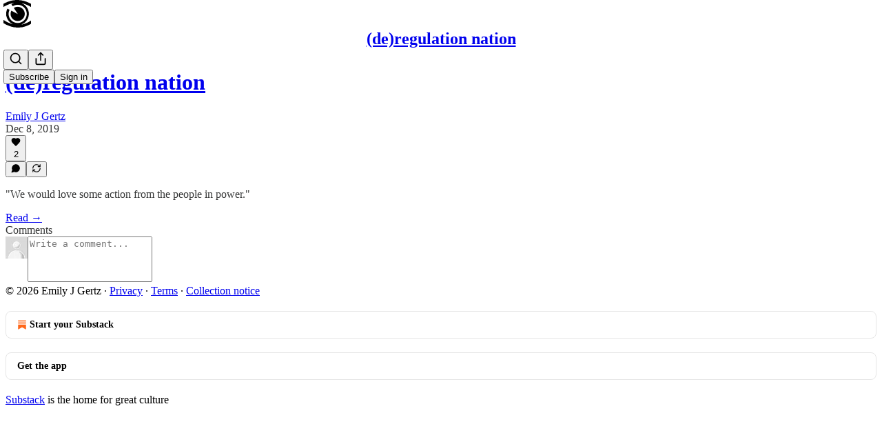

--- FILE ---
content_type: application/javascript; charset=UTF-8
request_url: https://deregulationnation.substack.com/cdn-cgi/challenge-platform/h/b/scripts/jsd/d251aa49a8a3/main.js?
body_size: 8875
content:
window._cf_chl_opt={AKGCx8:'b'};~function(k7,Sl,Sy,SP,Se,SQ,SK,So,k1,k3){k7=O,function(c,S,ks,k6,k,d){for(ks={c:404,S:563,k:385,d:544,T:468,M:475,f:564,V:402,E:412,a:463,R:576},k6=O,k=c();!![];)try{if(d=parseInt(k6(ks.c))/1+-parseInt(k6(ks.S))/2+parseInt(k6(ks.k))/3*(parseInt(k6(ks.d))/4)+parseInt(k6(ks.T))/5*(-parseInt(k6(ks.M))/6)+parseInt(k6(ks.f))/7*(-parseInt(k6(ks.V))/8)+parseInt(k6(ks.E))/9*(-parseInt(k6(ks.a))/10)+parseInt(k6(ks.R))/11,S===d)break;else k.push(k.shift())}catch(T){k.push(k.shift())}}(H,810189),Sl=this||self,Sy=Sl[k7(472)],SP={},SP[k7(591)]='o',SP[k7(506)]='s',SP[k7(526)]='u',SP[k7(389)]='z',SP[k7(615)]='n',SP[k7(593)]='I',SP[k7(398)]='b',Se=SP,Sl[k7(574)]=function(S,T,M,V,d5,d4,d3,kH,E,X,N,W,g,U,D,Y,G,Z,z){if(d5={c:411,S:556,k:567,d:619,T:375,M:524,f:619,V:413,E:371,a:441,R:371,X:584,N:370,W:561,G:372,Z:367,z:549,J:478,g:423,U:598,D:601,Y:419,i:403,m:485,I:580,L:510,l:376,y:560,P:613,e:454,n:421,s:448,h:541,Q:382,K:501,o:426,v:595,b:595},d4={c:410,S:459,k:561,d:512,T:600},d3={c:606,S:609,k:390,d:409},kH=k7,E={'xUktD':function(J,g){return J<g},'Fibad':function(J,g){return J+g},'xUhLY':kH(d5.c),'DrxYZ':kH(d5.S),'rfZZP':kH(d5.k),'AsGAo':function(J,g,U,D,Y){return J(g,U,D,Y)},'wlnIF':function(J,g,U,D){return J(g,U,D)},'bRjFN':function(J,g){return J(g)},'FcQsJ':function(J,g){return g===J},'qrHnL':function(J,g){return J===g},'xvUyV':function(J,g,U){return J(g,U)},'ozWdm':function(J,g){return J+g}},null===T||T===void 0)return V;for(X=Sh(T),S[kH(d5.d)][kH(d5.T)]&&(X=X[kH(d5.M)](S[kH(d5.f)][kH(d5.T)](T))),X=S[kH(d5.V)][kH(d5.E)]&&S[kH(d5.a)]?S[kH(d5.V)][kH(d5.R)](new S[(kH(d5.a))](X)):function(J,kc,U){for(kc=kH,J[kc(d4.c)](),U=0;E[kc(d4.S)](U,J[kc(d4.k)]);J[U+1]===J[U]?J[kc(d4.d)](E[kc(d4.T)](U,1),1):U+=1);return J}(X),N='nAsAaAb'.split('A'),N=N[kH(d5.X)][kH(d5.N)](N),W=0;W<X[kH(d5.W)];W++)if(kH(d5.G)===kH(d5.Z))return g=R[kH(d5.z)](kH(d5.J)),g[kH(d5.g)]=E[kH(d5.U)],g[kH(d5.D)]='-1',V[kH(d5.Y)][kH(d5.i)](g),U=g[kH(d5.m)],D={},D=E(U,U,'',D),D=T(U,U[E[kH(d5.I)]]||U[E[kH(d5.L)]],'n.',D),D=E[kH(d5.l)](R,U,g[kH(d5.y)],'d.',D),X[kH(d5.Y)][kH(d5.P)](g),Y={},Y.r=D,Y.e=null,Y;else(G=X[W],Z=E[kH(d5.e)](Ss,S,T,G),E[kH(d5.n)](N,Z))?(z=E[kH(d5.s)]('s',Z)&&!S[kH(d5.h)](T[G]),E[kH(d5.Q)](kH(d5.K),M+G)?E[kH(d5.o)](R,E[kH(d5.v)](M,G),Z):z||R(E[kH(d5.b)](M,G),T[G])):R(M+G,Z);return V;function R(J,U,kO){kO=kH,Object[kO(d3.c)][kO(d3.S)][kO(d3.k)](V,U)||(V[U]=[]),V[U][kO(d3.d)](J)}},SQ=k7(391)[k7(477)](';'),SK=SQ[k7(584)][k7(370)](SQ),Sl[k7(589)]=function(S,k,dS,dc,kS,T,M,V,E,N,W,G,Z,z,R){for(dS={c:422,S:542,k:561,d:568,T:568,M:430,f:561,V:612,E:517,a:409,R:432,X:496,N:603,W:477,G:443,Z:374,z:503,J:416,g:457},dc={c:494},kS=k7,T={'nVjMc':function(X,N){return X+N},'LyjjL':kS(dS.c),'wieNt':function(X){return X()},'WDwFP':function(X,N){return X>N},'ykdVs':function(X,N){return X-N},'DtNTQ':function(X,N){return N===X},'EIHce':function(X,N){return X===N},'ryeSN':function(X,N){return X+N}},M=Object[kS(dS.S)](k),V=0;V<M[kS(dS.k)];V++)if(kS(dS.d)===kS(dS.T)){if(E=M[V],T[kS(dS.M)]('f',E)&&(E='N'),S[E]){for(R=0;R<k[M[V]][kS(dS.f)];T[kS(dS.V)](-1,S[E][kS(dS.E)](k[M[V]][R]))&&(SK(k[M[V]][R])||S[E][kS(dS.a)](T[kS(dS.R)]('o.',k[M[V]][R]))),R++);}else S[E]=k[M[V]][kS(dS.X)](function(X,kk){return kk=kS,T[kk(dc.c)]('o.',X)})}else for(N=T[kS(dS.N)][kS(dS.W)]('|'),W=0;!![];){switch(N[W++]){case'0':G=3600;continue;case'1':Z=T[kS(dS.G)](V);continue;case'2':if(T[kS(dS.Z)](T[kS(dS.z)](z,Z),G))return![];continue;case'3':z=T[kS(dS.J)](M[kS(dS.g)]()/1e3);continue;case'4':return!![]}break}},So=null,k1=k0(),k3=function(TU,Tt,Tr,Tu,TG,TX,kz,S,k,d,T){return TU={c:523,S:534,k:380,d:520,T:581,M:611},Tt={c:505,S:610,k:477,d:500,T:434,M:467,f:607,V:557,E:484,a:607,R:467,X:452,N:484,W:409,G:425,Z:520,z:575,J:537,g:473,U:500,D:481,Y:571,i:596,m:498,I:461,L:555,l:442,y:533,P:460,e:505,n:524,s:542,h:405},Tr={c:456,S:590,k:446,d:614,T:535,M:604,f:561},Tu={c:558,S:495,k:495,d:499,T:486,M:532},TG={c:604,S:571,k:561,d:460,T:606,M:609,f:390,V:609,E:390,a:519,R:477,X:483,N:497,W:505,G:606,Z:390,z:504,J:532,g:409,U:483,D:521,Y:451,i:461,m:386,I:409,L:592,l:540,y:442,P:505,e:453,n:436,s:409,h:606,Q:390,K:523,o:617,v:571,b:428,x:537,C:521,j:467,A:379,F:409,B:451,w0:445,w1:483,w2:377,w3:559,w4:514,w5:409,w6:532,w7:401,w8:562,w9:578,ww:481,wH:453,wO:409,wc:521,wS:453,wk:554,wd:436,wT:409,wM:572,wp:555},TX={c:436},kz=k7,S={'Dcsna':function(M,f){return f==M},'tbdcq':function(M,f){return M-f},'VfSCL':function(M,f){return M==f},'RooUL':function(M,f){return M<f},'MeFCx':function(M,f){return M(f)},'HcUmn':function(M,f){return M==f},'GcLsi':function(M,f){return M>f},'btlhr':function(M,f){return f|M},'ormJA':function(M,f){return M&f},'jHAQJ':function(M,f){return M-f},'zgTOk':function(M,f){return M<<f},'WVmmR':function(M,f){return M(f)},'XmNNu':function(M,f){return f&M},'vbGCF':function(M,f){return f==M},'tbZKt':kz(TU.c),'ZmlvY':function(M,f){return M==f},'FPopB':function(M,f){return M>f},'URgFS':function(M,f){return M&f},'UIIrO':function(M,f){return M<<f},'JFbDU':function(M,f){return f==M},'hlmZl':function(M,f){return M<f},'WyGVs':function(M,f){return f&M},'yNSIX':function(M,f){return M(f)},'eDABS':function(M,f){return M(f)},'izVSD':kz(TU.S),'DLTnK':function(M,f){return M!==f},'FqYqR':kz(TU.k),'EMOgK':function(M,f){return M*f},'WqXJv':function(M,f){return M!=f},'PRFOJ':function(M,f){return M(f)},'SDGub':function(M,f){return M*f},'NwDcy':function(M,f){return M<f},'HxxwS':function(M,f){return M==f},'lQNlQ':function(M,f){return M===f},'XxIzT':kz(TU.d),'zWtXZ':function(M,f){return f!=M},'VbNZU':function(M,f){return M&f},'qsehy':function(M,f){return M==f},'blSKn':function(M,f){return M+f}},k=String[kz(TU.T)],d={'h':function(M,TV){return TV={c:400,S:400,k:531,d:460},M==null?'':d.g(M,6,function(f,kJ){return kJ=O,kJ(TV.c)===kJ(TV.S)?kJ(TV.k)[kJ(TV.d)](f):void 0})},'g':function(M,V,E,TR,kr,R,X,N,W,G,Z,z,J,U,D,Y,i,K,I,L,y,P,s){if(TR={c:453},kr=kz,R={'wqPuj':function(Q,K){return Q<K},'zbZRm':function(Q,K,kg){return kg=O,S[kg(TR.c)](Q,K)},'GBgAw':function(Q,K,ku){return ku=O,S[ku(TX.c)](Q,K)},'YyMRZ':function(Q,K){return Q>K},'FdULy':function(Q,K){return Q(K)}},S[kr(TG.c)](null,M))return'';for(N={},W={},G='',Z=2,z=3,J=2,U=[],D=0,Y=0,i=0;S[kr(TG.S)](i,M[kr(TG.k)]);i+=1)if(I=M[kr(TG.d)](i),Object[kr(TG.T)][kr(TG.M)][kr(TG.f)](N,I)||(N[I]=z++,W[I]=!0),L=G+I,Object[kr(TG.T)][kr(TG.V)][kr(TG.E)](N,L))G=L;else for(y=kr(TG.a)[kr(TG.R)]('|'),P=0;!![];){switch(y[P++]){case'0':G=S[kr(TG.X)](String,I);continue;case'1':N[L]=z++;continue;case'2':S[kr(TG.N)](0,Z)&&(Z=Math[kr(TG.W)](2,J),J++);continue;case'3':if(Object[kr(TG.G)][kr(TG.M)][kr(TG.Z)](W,G)){if(S[kr(TG.z)](256,G[kr(TG.J)](0))){for(X=0;X<J;D<<=1,V-1==Y?(Y=0,U[kr(TG.g)](S[kr(TG.U)](E,D)),D=0):Y++,X++);for(s=G[kr(TG.J)](0),X=0;8>X;D=S[kr(TG.D)](D<<1,S[kr(TG.Y)](s,1)),Y==S[kr(TG.i)](V,1)?(Y=0,U[kr(TG.g)](S[kr(TG.U)](E,D)),D=0):Y++,s>>=1,X++);}else{for(s=1,X=0;X<J;D=S[kr(TG.m)](D,1)|s,Y==V-1?(Y=0,U[kr(TG.I)](S[kr(TG.L)](E,D)),D=0):Y++,s=0,X++);for(s=G[kr(TG.J)](0),X=0;16>X;D=S[kr(TG.m)](D,1)|S[kr(TG.l)](s,1),S[kr(TG.y)](Y,V-1)?(Y=0,U[kr(TG.g)](E(D)),D=0):Y++,s>>=1,X++);}Z--,Z==0&&(Z=Math[kr(TG.P)](2,J),J++),delete W[G]}else for(s=N[G],X=0;X<J;D=D<<1.01|1.57&s,S[kr(TG.e)](Y,S[kr(TG.n)](V,1))?(Y=0,U[kr(TG.s)](E(D)),D=0):Y++,s>>=1,X++);continue;case'4':Z--;continue}break}if(G!==''){if(Object[kr(TG.h)][kr(TG.V)][kr(TG.Q)](W,G)){if(kr(TG.K)===S[kr(TG.o)]){if(256>G[kr(TG.J)](0)){for(X=0;S[kr(TG.v)](X,J);D<<=1,S[kr(TG.b)](Y,V-1)?(Y=0,U[kr(TG.I)](E(D)),D=0):Y++,X++);for(s=G[kr(TG.J)](0),X=0;S[kr(TG.x)](8,X);D=S[kr(TG.C)](D<<1,S[kr(TG.j)](s,1)),V-1==Y?(Y=0,U[kr(TG.g)](E(D)),D=0):Y++,s>>=1,X++);}else{for(s=1,X=0;X<J;D=S[kr(TG.A)](D,1)|s,Y==V-1?(Y=0,U[kr(TG.F)](E(D)),D=0):Y++,s=0,X++);for(s=G[kr(TG.J)](0),X=0;S[kr(TG.x)](16,X);D=S[kr(TG.C)](D<<1.32,S[kr(TG.B)](s,1)),S[kr(TG.w0)](Y,V-1)?(Y=0,U[kr(TG.F)](S[kr(TG.w1)](E,D)),D=0):Y++,s>>=1,X++);}Z--,0==Z&&(Z=Math[kr(TG.W)](2,J),J++),delete W[G]}else{for(y=0;R[kr(TG.w2)](P,J);s<<=1,R[kr(TG.w3)](G,R[kr(TG.w4)](Q,1))?(K=0,o[kr(TG.w5)](k(Y)),x=0):C++,Z++);for(K=j[kr(TG.w6)](0),A=0;R[kr(TG.w7)](8,F);w0=w1<<1.27|K&1,w2==R[kr(TG.w4)](w3,1)?(w4=0,w5[kr(TG.F)](R[kr(TG.w8)](w6,w7)),w8=0):w9++,K>>=1,B++);}}else for(s=N[G],X=0;S[kr(TG.w9)](X,J);D=D<<1|S[kr(TG.ww)](s,1),S[kr(TG.wH)](Y,V-1)?(Y=0,U[kr(TG.wO)](E(D)),D=0):Y++,s>>=1,X++);Z--,0==Z&&J++}for(s=2,X=0;X<J;D=S[kr(TG.wc)](D<<1.27,s&1.43),S[kr(TG.wS)](Y,S[kr(TG.i)](V,1))?(Y=0,U[kr(TG.F)](S[kr(TG.wk)](E,D)),D=0):Y++,s>>=1,X++);for(;;)if(D<<=1,Y==S[kr(TG.wd)](V,1)){U[kr(TG.wT)](S[kr(TG.wM)](E,D));break}else Y++;return U[kr(TG.wp)]('')},'j':function(M,Tg,Tz,TZ,kU,f,E,a){if(Tg={c:594,S:538},Tz={c:489},TZ={c:483},kU=kz,f={'wcznH':function(V,E,kt){return kt=O,S[kt(TZ.c)](V,E)},'uNcEq':kU(Tr.c),'VJywU':function(V,E,kD){return kD=kU,S[kD(Tz.c)](V,E)}},kU(Tr.S)===S[kU(Tr.k)])E={'WAUKs':kU(Tr.d),'JtahZ':function(R){return R()}},a=f(),V(a.r,function(J,kY){kY=kU,typeof N===E[kY(Tg.c)]&&Z(J),E[kY(Tg.S)](G)}),a.e&&N(S[kU(Tr.T)],a.e);else return M==null?'':S[kU(Tr.M)]('',M)?null:d.i(M[kU(Tr.f)],32768,function(E,ki){if(ki=kU,f[ki(Tu.c)](ki(Tu.S),ki(Tu.k)))f[ki(Tu.d)](S,f[ki(Tu.T)]);else return M[ki(Tu.M)](E)})},'i':function(M,V,E,km,R,X,N,W,G,Z,z,J,U,D,Y,i,P,I,L,y,Q){for(km=kz,R=[],X=4,N=4,W=3,G=[],J=E(0),U=V,D=1,Z=0;3>Z;R[Z]=Z,Z+=1);for(Y=0,i=Math[km(Tt.c)](2,2),z=1;z!=i;)for(I=km(Tt.S)[km(Tt.k)]('|'),L=0;!![];){switch(I[L++]){case'0':Y|=S[km(Tt.d)](0<y?1:0,z);continue;case'1':0==U&&(U=V,J=E(D++));continue;case'2':U>>=1;continue;case'3':z<<=1;continue;case'4':y=J&U;continue}break}switch(Y){case 0:for(Y=0,i=Math[km(Tt.c)](2,8),z=1;S[km(Tt.T)](z,i);y=S[km(Tt.M)](J,U),U>>=1,0==U&&(U=V,J=S[km(Tt.f)](E,D++)),Y|=S[km(Tt.V)](S[km(Tt.E)](0,y)?1:0,z),z<<=1);P=S[km(Tt.a)](k,Y);break;case 1:for(Y=0,i=Math[km(Tt.c)](2,16),z=1;i!=z;y=S[km(Tt.R)](J,U),U>>=1,S[km(Tt.X)](0,U)&&(U=V,J=E(D++)),Y|=(S[km(Tt.N)](0,y)?1:0)*z,z<<=1);P=k(Y);break;case 2:return''}for(Z=R[3]=P,G[km(Tt.W)](P);;)if(S[km(Tt.G)](km(Tt.Z),S[km(Tt.z)])){if(S[km(Tt.J)](D,M))return'';for(Y=0,i=Math[km(Tt.c)](2,W),z=1;S[km(Tt.g)](z,i);y=U&J,U>>=1,U==0&&(U=V,J=E(D++)),Y|=S[km(Tt.U)](0<y?1:0,z),z<<=1);switch(P=Y){case 0:for(Y=0,i=Math[km(Tt.c)](2,8),z=1;i!=z;y=S[km(Tt.D)](J,U),U>>=1,U==0&&(U=V,J=E(D++)),Y|=(S[km(Tt.Y)](0,y)?1:0)*z,z<<=1);R[N++]=k(Y),P=N-1,X--;break;case 1:for(Y=0,i=Math[km(Tt.c)](2,16),z=1;i!=z;y=S[km(Tt.i)](J,U),U>>=1,S[km(Tt.m)](0,U)&&(U=V,J=E(D++)),Y|=z*(0<y?1:0),z<<=1);R[N++]=k(Y),P=S[km(Tt.I)](N,1),X--;break;case 2:return G[km(Tt.L)]('')}if(S[km(Tt.l)](0,X)&&(X=Math[km(Tt.c)](2,W),W++),R[P])P=R[P];else if(N===P)P=S[km(Tt.y)](Z,Z[km(Tt.P)](0));else return null;G[km(Tt.W)](P),R[N++]=Z+P[km(Tt.P)](0),X--,Z=P,S[km(Tt.m)](0,X)&&(X=Math[km(Tt.e)](2,W),W++)}else{for(Q=[];J!==null;Q=Q[km(Tt.n)](V[km(Tt.s)](E)),Q=R[km(Tt.h)](X));return Q}}},T={},T[kz(TU.M)]=d.h,T}(),k4();function O(w,c,S,k){return w=w-366,S=H(),k=S[w],k}function Sn(S,k,kQ,k8,d,T){return kQ={c:455,S:373,k:606,d:438,T:390,M:517,f:536},k8=k7,d={},d[k8(kQ.c)]=function(M,f){return M<f},T=d,k instanceof S[k8(kQ.S)]&&T[k8(kQ.c)](0,S[k8(kQ.S)][k8(kQ.k)][k8(kQ.d)][k8(kQ.T)](k)[k8(kQ.M)](k8(kQ.f)))}function k0(dI,kG){return dI={c:433,S:433},kG=k7,crypto&&crypto[kG(dI.c)]?crypto[kG(dI.S)]():''}function Sh(c,kb,kw,S){for(kb={c:524,S:542,k:405},kw=k7,S=[];c!==null;S=S[kw(kb.c)](Object[kw(kb.S)](c)),c=Object[kw(kb.k)](c));return S}function k5(d,T,Te,kn,M,f,V,E){if(Te={c:530,S:528,k:474,d:480,T:608,M:462,f:502,V:530,E:588,a:417,R:393,X:516,N:396,W:474,G:608,Z:388,z:396},kn=k7,M={},M[kn(Te.c)]=kn(Te.S),M[kn(Te.k)]=kn(Te.d),M[kn(Te.T)]=kn(Te.M),f=M,!d[kn(Te.f)])return;T===f[kn(Te.V)]?(V={},V[kn(Te.E)]=kn(Te.d),V[kn(Te.a)]=d.r,V[kn(Te.R)]=kn(Te.S),Sl[kn(Te.X)][kn(Te.N)](V,'*')):(E={},E[kn(Te.E)]=f[kn(Te.W)],E[kn(Te.a)]=d.r,E[kn(Te.R)]=f[kn(Te.G)],E[kn(Te.Z)]=T,Sl[kn(Te.X)][kn(Te.z)](E,'*'))}function Sx(){return Sb()!==null}function Sj(c,dW,kV){return dW={c:439},kV=k7,Math[kV(dW.c)]()<c}function Sq(dk,kd,d,T,M,f,V,E,a,R,X){T=(dk={c:585,S:567,k:550,d:477,T:601,M:423,f:411,V:556,E:419,a:613,R:549,X:478,N:403,W:485,G:560},kd=k7,d={},d[kd(dk.c)]=kd(dk.S),d);try{for(M=kd(dk.k)[kd(dk.d)]('|'),f=0;!![];){switch(M[f++]){case'0':a[kd(dk.T)]='-1';continue;case'1':a[kd(dk.M)]=kd(dk.f);continue;case'2':V=pRIb1(R,R[kd(dk.V)]||R[T[kd(dk.c)]],'n.',V);continue;case'3':V={};continue;case'4':Sy[kd(dk.E)][kd(dk.a)](a);continue;case'5':return E={},E.r=V,E.e=null,E;case'6':V=pRIb1(R,R,'',V);continue;case'7':a=Sy[kd(dk.R)](kd(dk.X));continue;case'8':Sy[kd(dk.E)][kd(dk.N)](a);continue;case'9':R=a[kd(dk.W)];continue;case'10':V=pRIb1(R,a[kd(dk.G)],'d.',V);continue}break}}catch(N){return X={},X.r={},X.e=N,X}}function Sv(c,dp,dM,kT,S,k){dp={c:614,S:553,k:534},dM={c:529,S:465},kT=k7,S={'rewRd':function(d,T){return T===d},'sEfsI':kT(dp.c),'gRJac':function(d,T,M){return d(T,M)}},k=Sq(),SB(k.r,function(d,kM){kM=kT,S[kM(dM.c)](typeof c,S[kM(dM.S)])&&c(d),SC()}),k.e&&S[kT(dp.S)](k2,kT(dp.k),k.e)}function SA(dG,kE,c){return dG={c:511,S:416},kE=k7,c=Sl[kE(dG.c)],Math[kE(dG.S)](+atob(c.t))}function Sb(dE,kp,S,k,d,T){return dE={c:464,S:415,k:615,d:392,T:511,M:392},kp=k7,S={},S[kp(dE.c)]=function(M,f){return M!==f},S[kp(dE.S)]=kp(dE.k),S[kp(dE.d)]=function(M,f){return M<f},k=S,d=Sl[kp(dE.T)],!d?null:(T=d.i,k[kp(dE.c)](typeof T,k[kp(dE.S)])||k[kp(dE.M)](T,30))?null:T}function SF(dg,ka,c,S,k,d,T,M){for(dg={c:522,S:548,k:477,d:565,T:469,M:414,f:416,V:457},ka=k7,c={'sltbU':ka(dg.c),'HUTxF':function(f){return f()},'AeDRO':function(f,V){return f>V},'MApqM':function(f,V){return f-V}},S=c[ka(dg.S)][ka(dg.k)]('|'),k=0;!![];){switch(S[k++]){case'0':return!![];case'1':d=c[ka(dg.d)](SA);continue;case'2':if(c[ka(dg.T)](c[ka(dg.M)](T,d),M))return![];continue;case'3':T=Math[ka(dg.f)](Date[ka(dg.V)]()/1e3);continue;case'4':M=3600;continue}break}}function Ss(k,T,M,kv,k9,V,E,R,X){E=(kv={c:525,S:420,k:591,d:427,T:605,M:614,f:525,V:420,E:547,a:606,R:609,X:390,N:409,W:427,G:605,Z:586,z:586,J:413,g:399,U:525,D:427},k9=k7,V={},V[k9(kv.c)]=function(N,W){return W===N},V[k9(kv.S)]=k9(kv.k),V[k9(kv.d)]=function(N,W){return N==W},V[k9(kv.T)]=k9(kv.M),V);try{R=T[M]}catch(N){return'i'}if(R==null)return E[k9(kv.f)](void 0,R)?'u':'x';if(E[k9(kv.V)]==typeof R)try{if(k9(kv.E)!==k9(kv.E))E[k9(kv.a)][k9(kv.R)][k9(kv.X)](T,R)||(X[N]=[]),W[G][k9(kv.N)](Z);else if(E[k9(kv.W)](E[k9(kv.G)],typeof R[k9(kv.Z)]))return R[k9(kv.z)](function(){}),'p'}catch(G){}return k[k9(kv.J)][k9(kv.g)](R)?'a':R===k[k9(kv.J)]?'D':!0===R?'T':E[k9(kv.U)](!1,R)?'F':(X=typeof R,E[k9(kv.D)](k9(kv.M),X)?Sn(k,R)?'N':'f':Se[X]||'?')}function k2(d,T,de,kZ,M,f,V,E,a,R,X,N,W){if(de={c:387,S:597,k:418,d:366,T:511,M:490,f:394,V:582,E:543,a:618,R:583,X:616,N:508,W:492,G:579,Z:456,z:471,J:599,g:599,U:488,D:488,Y:431,i:431,m:435,I:543,L:509,l:546,y:587,P:408,e:588,n:545,s:470,h:611},kZ=k7,M={'saCJc':function(G,Z){return G(Z)},'cCCJU':function(G,Z){return G+Z},'aWnyK':function(G,Z){return G+Z},'xBdQW':kZ(de.c)},!M[kZ(de.S)](Sj,0))return![];V=(f={},f[kZ(de.k)]=d,f[kZ(de.d)]=T,f);try{E=Sl[kZ(de.T)],a=M[kZ(de.M)](M[kZ(de.f)](M[kZ(de.V)],Sl[kZ(de.E)][kZ(de.a)]),kZ(de.R))+E.r+kZ(de.X),R=new Sl[(kZ(de.N))](),R[kZ(de.W)](kZ(de.G),a),R[kZ(de.Z)]=2500,R[kZ(de.z)]=function(){},X={},X[kZ(de.J)]=Sl[kZ(de.E)][kZ(de.g)],X[kZ(de.U)]=Sl[kZ(de.E)][kZ(de.D)],X[kZ(de.Y)]=Sl[kZ(de.E)][kZ(de.i)],X[kZ(de.m)]=Sl[kZ(de.I)][kZ(de.L)],X[kZ(de.l)]=k1,N=X,W={},W[kZ(de.y)]=V,W[kZ(de.P)]=N,W[kZ(de.e)]=kZ(de.n),R[kZ(de.s)](k3[kZ(de.h)](W))}catch(G){}}function k4(TP,Ty,TI,kI,c,S,k,d,TL,T){if(TP={c:482,S:429,k:577,d:368,T:397,M:450,f:511,V:424,E:378,a:397,R:539,X:561,N:440,W:444,G:437,Z:407},Ty={c:479,S:507,k:424,d:491,T:407},TI={c:552,S:447,k:551,d:513,T:518,M:539,f:407},kI=k7,c={'QIIIn':function(M,f){return M==f},'llvcp':kI(TP.c),'xloJd':kI(TP.S),'ePvJz':kI(TP.k),'pDdEa':kI(TP.d),'csWgS':kI(TP.T),'SeQKv':function(M){return M()},'nmiET':kI(TP.M)},S=Sl[kI(TP.f)],!S)return;if(!SF())return;if(k=![],d=function(Tm,Ti,kL,M,f){if(Tm={c:384,S:552},Ti={c:531,S:460},kL=kI,M={},M[kL(TI.c)]=kL(TI.S),f=M,c[kL(TI.k)]!==c[kL(TI.d)]){if(!k){if(kL(TI.T)!==kL(TI.T))return c[kL(TI.M)](null,d)?'':T.g(M,6,function(E,kl){return kl=kL,kl(Ti.c)[kl(Ti.S)](E)});else{if(k=!![],!SF())return;Sv(function(E,ky){ky=kL,ky(Tm.c)===f[ky(Tm.S)]?d=T[M]:k5(S,E)})}}}else d[kL(TI.f)]=T,M()},Sy[kI(TP.V)]!==kI(TP.d)){if(c[kI(TP.E)]!==kI(TP.a))return TL={c:532},M==null?'':c[kI(TP.R)]('',f)?null:V.i(E[kI(TP.X)],32768,function(N,kP){return kP=kI,R[kP(TL.c)](N)});else c[kI(TP.N)](d)}else Sl[kI(TP.W)]?Sy[kI(TP.W)](c[kI(TP.G)],d):(T=Sy[kI(TP.Z)]||function(){},Sy[kI(TP.Z)]=function(ke){if(ke=kI,c[ke(Ty.c)]!==ke(Ty.S))T(),Sy[ke(Ty.k)]!==c[ke(Ty.d)]&&(Sy[ke(Ty.T)]=T,d());else return'o.'+S})}function SC(dX,c,S){if(dX={c:381},c={'QpDzB':function(k){return k()}},S=Sb(),null===S)return;So=(So&&clearTimeout(So),setTimeout(function(kf){kf=O,c[kf(dX.c)](Sv)},S*1e3))}function SB(c,S,dm,di,dY,dU,kR,k,d,T,M){dm={c:487,S:579,k:511,d:493,T:543,M:508,f:492,V:458,E:383,a:387,R:543,X:618,N:602,W:502,G:456,Z:471,z:406,J:527,g:466,U:395,D:470,Y:611,i:449},di={c:566},dY={c:570,S:573,k:569,d:369,T:369,M:515,f:528,V:476,E:369,a:614,R:586},dU={c:456},kR=k7,k={'dbTCT':function(f,V){return f>=V},'fLoCe':function(f,V){return f(V)},'aEYpY':kR(dm.c),'ioDIr':kR(dm.S),'vvgpo':function(f,V){return f+V}},d=Sl[kR(dm.k)],console[kR(dm.d)](Sl[kR(dm.T)]),T=new Sl[(kR(dm.M))](),T[kR(dm.f)](k[kR(dm.V)],k[kR(dm.E)](kR(dm.a)+Sl[kR(dm.R)][kR(dm.X)],kR(dm.N))+d.r),d[kR(dm.W)]&&(T[kR(dm.G)]=5e3,T[kR(dm.Z)]=function(kX){kX=kR,S(kX(dU.c))}),T[kR(dm.z)]=function(kN){if(kN=kR,kN(dY.c)!==kN(dY.S))k[kN(dY.k)](T[kN(dY.d)],200)&&T[kN(dY.T)]<300?k[kN(dY.M)](S,kN(dY.f)):S(kN(dY.V)+T[kN(dY.E)]);else if(kN(dY.a)==typeof k[kN(dY.R)])return T[kN(dY.R)](function(){}),'p'},T[kR(dm.J)]=function(kW){kW=kR,S(k[kW(di.c)])},M={'t':SA(),'lhr':Sy[kR(dm.g)]&&Sy[kR(dm.g)][kR(dm.U)]?Sy[kR(dm.g)][kR(dm.U)]:'','api':d[kR(dm.W)]?!![]:![],'c':Sx(),'payload':c},T[kR(dm.D)](k3[kR(dm.Y)](JSON[kR(dm.i)](M)))}function H(Tn){return Tn='Dcsna,wlnIF,VcMzT,timeout,now,ioDIr,xUktD,charAt,jHAQJ,error,40CuhKRP,ilmxY,sEfsI,location,URgFS,30975sXmgJR,AeDRO,send,ontimeout,document,zWtXZ,bQfyv,1134PJjkaj,http-code:,split,iframe,ePvJz,cloudflare-invisible,WyGVs,onKog,MeFCx,NwDcy,contentWindow,uNcEq,xhr-error,SSTpq3,DLTnK,cCCJU,pDdEa,open,log,nVjMc,eiZxM,map,HcUmn,qsehy,wcznH,EMOgK,d.cookie,api,ykdVs,GcLsi,pow,string,QdOuN,XMLHttpRequest,aUjz8,rfZZP,__CF$cv$params,splice,xloJd,GBgAw,fLoCe,parent,indexOf,ARBFW,3|4|2|1|0,zFYcd,btlhr,4|1|3|2|0,BxoyT,concat,DTTbE,undefined,onerror,success,rewRd,COZTl,OWEIxp9nBPK$Hdc53sZhG1NFklAT0roMbDXa+zQwq2SLi86mCgtUeYR7vu4-jyVJf,charCodeAt,blSKn,error on cf_chl_props,izVSD,[native code],FPopB,JtahZ,QIIIn,XmNNu,isNaN,keys,_cf_chl_opt,173980GWnTar,jsd,JBxy9,wxCpd,sltbU,createElement,7|1|0|8|9|3|6|2|10|4|5,llvcp,wauYX,gRJac,yNSIX,join,clientInformation,SDGub,VJywU,zbZRm,contentDocument,length,FdULy,2509372qqiCyo,28yUsNcm,HUTxF,aEYpY,navigator,lklyQ,dbTCT,CPOGr,RooUL,eDABS,KPhhz,pRIb1,XxIzT,48897552axqxTm,GRqmJ,hlmZl,POST,DrxYZ,fromCharCode,xBdQW,/b/ov1/0.2761625096526318:1768529596:5_qWPDaFXLIdvwoBHE-rKNUy03jqKyVPDJ1iIa9QBDA/,includes,ICdIf,catch,errorInfoObject,source,rxvNi8,YrXud,object,WVmmR,bigint,WAUKs,ozWdm,VbNZU,saCJc,xUhLY,CnwA5,Fibad,tabIndex,/jsd/oneshot/d251aa49a8a3/0.2761625096526318:1768529596:5_qWPDaFXLIdvwoBHE-rKNUy03jqKyVPDJ1iIa9QBDA/,LyjjL,VfSCL,KZFSe,prototype,PRFOJ,rcpvz,hasOwnProperty,4|2|1|0|3,EbXXjlH,EIHce,removeChild,function,number,/invisible/jsd,tbZKt,AKGCx8,Object,TYlZ6,JzNkk,loading,status,bind,from,cnFft,Function,WDwFP,getOwnPropertyNames,AsGAo,wqPuj,csWgS,UIIrO,bNJXH,QpDzB,qrHnL,vvgpo,kJVRM,60ngSXth,zgTOk,/cdn-cgi/challenge-platform/h/,detail,symbol,call,_cf_chl_opt;JJgc4;PJAn2;kJOnV9;IWJi4;OHeaY1;DqMg0;FKmRv9;LpvFx1;cAdz2;PqBHf2;nFZCC5;ddwW5;pRIb1;rxvNi8;RrrrA2;erHi9,zaKlg,event,aWnyK,href,postMessage,Sbdgc,boolean,isArray,uicyc,YyMRZ,3110440pwUECn,appendChild,178950zePxSb,getPrototypeOf,onload,onreadystatechange,chctx,push,sort,display: none,1582047nKBlma,Array,MApqM,ZDygM,floor,sid,AdeF3,body,raYEo,bRjFN,0|1|3|2|4,style,readyState,lQNlQ,xvUyV,tpyZS,ZmlvY,skeDY,DtNTQ,LRmiB4,ryeSN,randomUUID,WqXJv,pkLOA2,tbdcq,nmiET,toString,random,SeQKv,Set,vbGCF,wieNt,addEventListener,JFbDU,FqYqR,iqnYG,FcQsJ,stringify,DOMContentLoaded,ormJA,HxxwS'.split(','),H=function(){return Tn},H()}}()